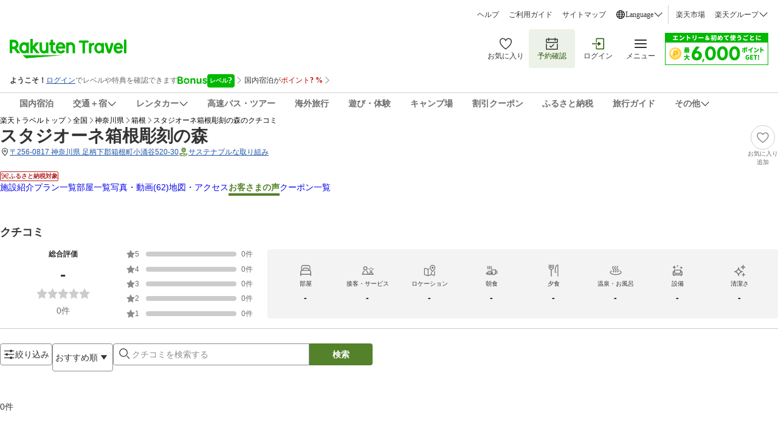

--- FILE ---
content_type: application/javascript
request_url: https://trv.r10s.jp/share/rtl/webcomponents/icons/close-icon-DfP7tZQS.js
body_size: 679
content:
class CloseIcon extends HTMLElement{defaultSize="24";_width=this.getAttribute("width")||this.defaultSize;_height=this.getAttribute("height")||this.defaultSize;constructor(){super(),this.attachShadow({mode:"open"})}connectedCallback(){this.render()}static get observedAttributes(){return["width","height"]}attributeChangedCallback(t,e,i){if(e!==i){switch(t){case"width":this._width=i||this.defaultSize;break;case"height":this._height=i||this.defaultSize}this.render()}}createStyles(){const t=document.createElement("style");return t.textContent=`\n      .container {\n        width: ${this._width}px;\n        height: ${this._height}px;\n      }\n    `,t}createContainer(){const t=document.createElement("div");return t.className="container",t}createSVG(){const t=document.createElementNS("http://www.w3.org/2000/svg","svg");t.setAttribute("width",this._width),t.setAttribute("height",this._height),t.setAttribute("viewBox","0 0 24 24"),t.setAttribute("fill","none");const e=document.createElementNS("http://www.w3.org/2000/svg","path");return e.setAttribute("d","M20.25 4.83975L19.1603 3.75L12 10.9102L4.83975 3.75L3.75 4.83975L10.9102 12L3.75 19.1603L4.83975 20.25L12 13.0897L19.1603 20.25L20.25 19.1603L13.0897 12L20.25 4.83975Z"),e.setAttribute("fill","currentColor"),t.appendChild(e),t}render(){if(!this.shadowRoot)return;for(;this.shadowRoot.firstChild;)this.shadowRoot.removeChild(this.shadowRoot.firstChild);this.shadowRoot.appendChild(this.createStyles());const t=this.createContainer();t.appendChild(this.createSVG()),this.shadowRoot.appendChild(t)}}customElements.define("close-icon",CloseIcon);

--- FILE ---
content_type: application/javascript
request_url: https://trv.r10s.jp/share/rtl/webcomponents/icons/arrow-up-icon-BGOzigcq.js
body_size: 685
content:
class ArrowUpIcon extends HTMLElement{defaultSize="16";_width=this.getAttribute("width")||this.defaultSize;_height=this.getAttribute("height")||this.defaultSize;constructor(){super(),this.attachShadow({mode:"open"})}connectedCallback(){this.render()}static get observedAttributes(){return["width","height"]}attributeChangedCallback(t,e,i){if(e!==i){switch(t){case"width":this._width=i||this.defaultSize;break;case"height":this._height=i||this.defaultSize}this.render()}}createStyles(){const t=document.createElement("style");return t.textContent=`\n      .container {\n        width: ${this._width}px;\n        height: ${this._height}px;\n      }\n    `,t}createSvg(){const t=document.createElementNS("http://www.w3.org/2000/svg","svg");t.setAttribute("xmlns","http://www.w3.org/2000/svg"),t.setAttribute("width",this._width),t.setAttribute("height",this._height),t.setAttribute("viewBox","0 0 16 16"),t.setAttribute("fill","none");const e=document.createElementNS("http://www.w3.org/2000/svg","path");return e.setAttribute("fill-rule","evenodd"),e.setAttribute("clip-rule","evenodd"),e.setAttribute("d","M8.00005 10.8285L2.18555 5.753L2.84305 5L8.00005 9.5015L13.1565 5L13.8145 5.753L8.00005 10.8285Z"),e.setAttribute("fill","currentColor"),t.appendChild(e),t}render(){if(!this.shadowRoot)return;for(;this.shadowRoot.firstChild;)this.shadowRoot.removeChild(this.shadowRoot.firstChild);this.shadowRoot.appendChild(this.createStyles());const t=document.createElement("div");t.className="container",t.appendChild(this.createSvg()),this.shadowRoot.appendChild(t)}}customElements.define("arrow-up-icon",ArrowUpIcon);

--- FILE ---
content_type: image/svg+xml
request_url: https://trvimg.r10s.jp/share/common/header/images/icon_car_taxi_outline.svg
body_size: 717
content:
<svg width="24" height="25" viewBox="0 0 24 25" fill="none" xmlns="http://www.w3.org/2000/svg">
<g id="Car, Taxi / Outlined">
<path id="Vector" fill-rule="evenodd" clip-rule="evenodd" d="M21 15.5523H19.2367C18.8137 14.6688 17.9182 14.0523 16.875 14.0523C15.8317 14.0523 14.9362 14.6688 14.514 15.5523H8.73675C8.31375 14.6688 7.41825 14.0523 6.375 14.0523C5.33175 14.0523 4.43625 14.6688 4.014 15.5523H3V12.5522H21V15.5523ZM16.875 17.8023C16.3867 17.8023 15.9742 17.488 15.819 17.0523C15.777 16.9345 15.75 16.8093 15.75 16.6773C15.75 16.057 16.2547 15.5523 16.875 15.5523C17.4952 15.5523 18 16.057 18 16.6773C18 16.8093 17.973 16.9345 17.931 17.0523C17.7757 17.488 17.3632 17.8023 16.875 17.8023ZM6.375 17.8023C5.88675 17.8023 5.47425 17.488 5.319 17.0523C5.277 16.9345 5.25 16.8093 5.25 16.6773C5.25 16.057 5.75475 15.5523 6.375 15.5523C6.99525 15.5523 7.5 16.057 7.5 16.6773C7.5 16.8093 7.473 16.9345 7.431 17.0523C7.27575 17.488 6.86325 17.8023 6.375 17.8023ZM9.40125 8.05224H13.5V9.59349H15V8.05224H16.7092L17.709 11.0522H7.401L9.40125 8.05224ZM21.75 11.0522H19.2907L17.961 7.06525C17.8597 6.7585 17.5732 6.55225 17.25 6.55225H9C8.7495 6.55225 8.5155 6.6775 8.376 6.886L5.59875 11.0522H2.25C1.83525 11.0522 1.5 11.3882 1.5 11.8022V16.3023C1.5 16.7163 1.83525 17.0523 2.25 17.0523H3.78825C3.972 18.3213 5.05575 19.3023 6.375 19.3023C7.69425 19.3023 8.778 18.3213 8.96175 17.0523H14.2882C14.472 18.3213 15.5557 19.3023 16.875 19.3023C18.1942 19.3023 19.278 18.3213 19.4617 17.0523H21.75C22.1647 17.0523 22.5 16.7163 22.5 16.3023V11.8022C22.5 11.3882 22.1647 11.0522 21.75 11.0522Z" fill="#333333"/>
</g>
</svg>


--- FILE ---
content_type: image/svg+xml
request_url: https://img.travel.rakuten.co.jp/share/pctop/images/noLoginPopUser_svg.svg
body_size: 605
content:
<svg width="17" height="16" viewBox="0 0 17 16" fill="none" xmlns="http://www.w3.org/2000/svg">
<path fill-rule="evenodd" clip-rule="evenodd" d="M4.00009 14.008C4.01009 13.232 4.03959 10.871 4.70309 10.207C5.13809 9.772 5.92159 9.2295 6.90909 8.6795C7.31309 8.4545 7.58559 8.064 7.65709 7.608C7.72909 7.1485 7.58659 6.6895 7.26709 6.3485C6.77459 5.823 6.49609 5.455 6.49609 4C6.49609 3.0775 7.01959 2 8.49509 2C9.97209 2 10.4961 3.0775 10.4961 4C10.4961 5.455 10.2171 5.823 9.72459 6.3485C9.40509 6.6895 9.26309 7.1485 9.33459 7.608C9.40609 8.064 9.67859 8.4545 10.0831 8.6795C11.0706 9.2295 11.8541 9.772 12.2891 10.207C12.9526 10.871 12.9821 13.232 12.9976 14L4.00009 14.008ZM12.9961 9.5C12.3351 8.8395 11.2376 8.178 10.5691 7.806C10.2856 7.648 10.2321 7.269 10.4541 7.032C11.1486 6.2915 11.4961 5.6665 11.4961 4C11.4961 2.5 10.4961 1 8.49508 1C6.49608 1 5.49608 2.5 5.49608 4C5.49608 5.6665 5.84308 6.2915 6.53758 7.032C6.75958 7.269 6.70658 7.648 6.42258 7.806C5.75408 8.178 4.65658 8.8395 3.99608 9.5C3.15808 10.338 3.02208 12.228 3.00008 13.9955C2.99308 14.5495 3.44058 15 3.99408 15H12.9976C13.5511 15 13.9986 14.5495 13.9916 13.9955C13.9696 12.228 13.8336 10.338 12.9961 9.5Z" fill="#1D54A7"/>
</svg>
